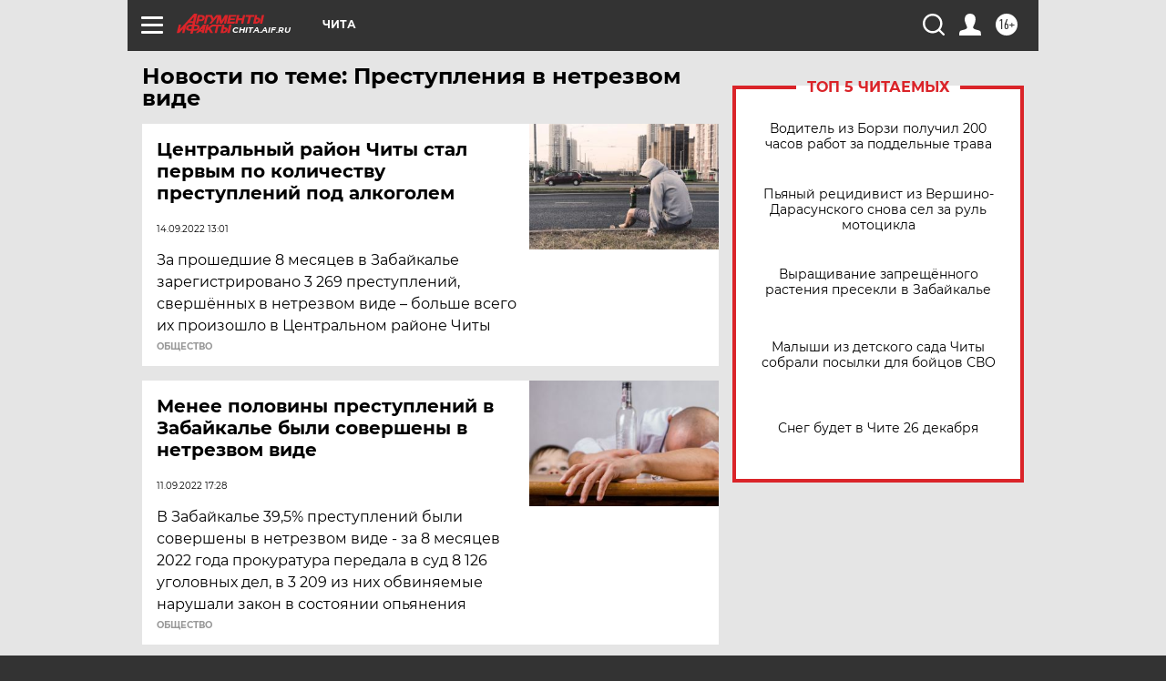

--- FILE ---
content_type: text/html
request_url: https://tns-counter.ru/nc01a**R%3Eundefined*aif_ru/ru/UTF-8/tmsec=aif_ru/52192618***
body_size: -73
content:
7CC37B0A69764CFAX1769360634:7CC37B0A69764CFAX1769360634